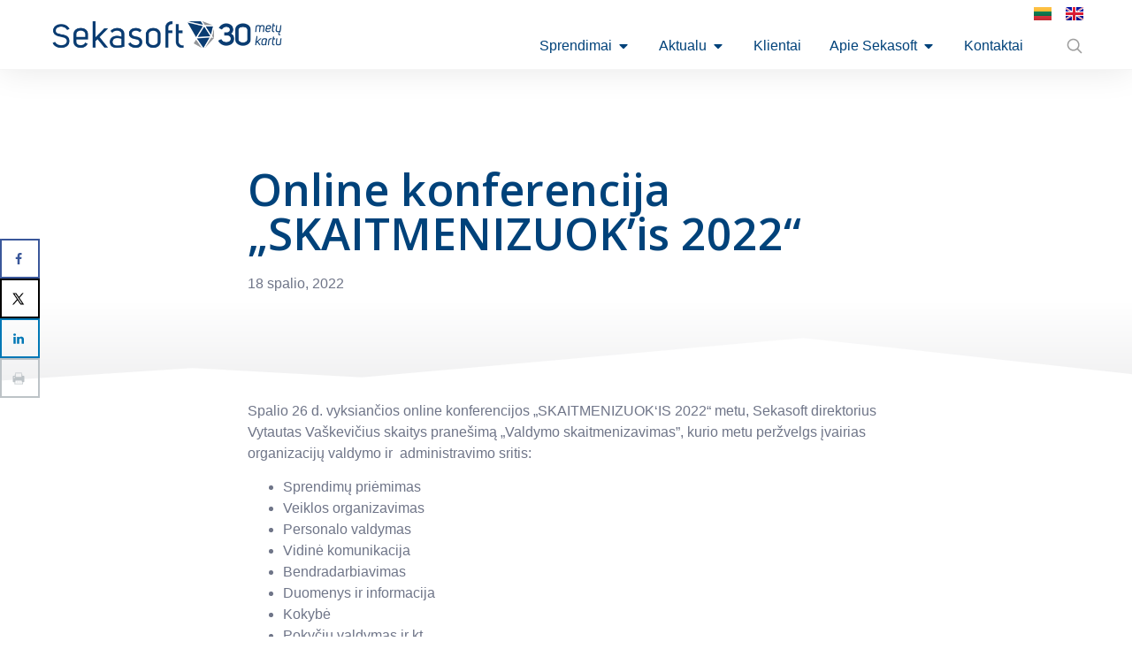

--- FILE ---
content_type: text/html; charset=utf-8
request_url: https://cdn.sender.net/accounts_resources/popups/906/23869/333375671f008f91mTAOG.html
body_size: 2940
content:
<div class="sender-subs-popup-form sender-subs-popup-form-aOq6Rd" style="width: 100%; height: 100%;"><div style="height: 100%;"><div class="sender-form-modal-background sender-popup-close sender-form-input-aOq6Rd"></div><div class="sender-form-modal is-active"><div class="sender-form-modal-content-wrap"><div class="sender-form-modal-content"><div><form id="sender-form-content" class="sender-form-box sender-form-input-aOq6Rd" autocomplete="off"><div style="width: 100%; margin: 20px; border: 1px solid rgb(199, 199, 199); display: flex;"><link href="https://fonts.googleapis.com/css2?&amp;family=Roboto:ital,wght@0,400;0,700;1,400;1,700&amp;display=swap" rel="stylesheet"><!----><div class="sender-form-flex"><div class="sender-form-column"><div class="sender-form-empty-rect"></div><button type="button" class="sender-form-input-aOq6Rd sender-form-modal-close sender-popup-close is-large sender-form-image-close" aria-label="close"></button><div class="sender-form-success sender-form-input-aOq6Rd" style="display: none;"><div class="sender-form-title is-success-text sender-form-input-aOq6Rd"><span class="inline-redactor-wrapper is-relative"><span><p style="text-align: center">Ačiū Jums!</p></span></span></div><div class="sender-form-subtitle is-success-text sender-form-input-aOq6Rd"><span class="inline-redactor-wrapper is-relative"><span><p style="text-align: center">Mes džiaugiamės, jog prisijungėte</p></span></span></div></div><div class="sender-form"><div class="sender-form-title sender-form-input-aOq6Rd"><span class="inline-redactor-wrapper is-relative"><span><p>Norite gauti naujienas? Prenumeruokite!</p></span></span></div><div class="sender-form-line-break"><div></div></div><!----><div class="sender-form-field sender-form-input-aOq6Rd"><label class="sender-form-input-aOq6Rd sender-form-label">Elektroninis paštas</label><input class="sender-form-input sender-form-input-aOq6Rd" type="email" name="email" required="" placeholder="jusu.elpastas@domenas.lt" maxlength="320"></div><div class="sender-form-field sender-form-input-aOq6Rd"><label class="sender-form-input-aOq6Rd sender-form-label">Vardas</label><input class="sender-form-input sender-form-input-aOq6Rd" type="text" name="firstname" required="" placeholder="Jūsų vardas" maxlength="1024"></div><div class="sender-form-input-aOq6Rd sender-form-field sender-form-checkbox-holder"><label class="sender-form-b-checkbox sender-form-checkbox sender-form-label sender-form-input-aOq6Rd"><input type="checkbox" required="" value="false"><span class="sender-form-input-aOq6Rd sender-form-check"></span><span class="sender-form-control-label sender-form-input-aOq6Rd" style="color: rgb(0, 0, 0);">Norėčiau gauti naujienlaiškį</span></label></div><!----><!----><div class="sender-form-input-aOq6Rd sender-form-field sender-form-btn-holder"><p class="control sender-form-buttons sender-form-input-aOq6Rd"><button class="is-fullwidth sender-form-button sender-form-input-aOq6Rd">Prenumeruoti</button></p></div><div class="sender-form-bottom-text sender-form-input-aOq6Rd"><span class="inline-redactor-wrapper is-relative"><span><p style="text-align: center">Mes gerbiame Jūsų privatumą ir niekada nesiųsime nesusijusios informacijos.</p></span></span></div></div></div></div><div class="sender-form-stylesheets"><style>a { text-decoration: unset;  } a, a:active, a:focus, a:visited { color: inherit;  } .sender-subs-popup-form-aOq6Rd .sender-form-box * { box-sizing: border-box;  } .sender-form-input[readonly] { border-color: unset;  } .sender-subs-popup-form-aOq6Rd .sender-form-checkbox-holder { line-height: 0;  } .sender-subs-popup-form-aOq6Rd .sender-form-field .sender-form-b-checkbox.sender-form-checkbox input[type=checkbox] + .sender-form-check { width: 20px; height: 20px; transition: none; background-size: 10.5px 12px; border-color: #ddd; border-radius: 5px; border: 1px solid #ddd ;  } .sender-subs-popup-form-aOq6Rd .sender-form-b-checkbox.sender-form-checkbox.sender-form-label { margin: 0;  } .sender-subs-popup-form-aOq6Rd .sender-form-b-checkbox.sender-form-checkbox .sender-form-control-label { padding-left: 10px;  } .sender-subs-popup-form-aOq6Rd .sender-form-b-checkbox.sender-form-checkbox input[type=checkbox]:checked + .sender-form-check { background-color: #2b2b2b; background-image: url("data:image/svg+xml,%3Csvg xmlns='http://www.w3.org/2000/svg'  viewBox='0 0 11 9' %3E %3Cpath fill='none' fill-rule='evenodd' stroke='%23FFF' stroke-width='2' d='M1 3.756L4.375 7 10 1' %3E%3C/path%3E%3C/svg%3E"); background-repeat: no-repeat; background-position: center center; border-color: #2b2b2b;  } .sender-subs-popup-form-aOq6Rd .sender-form-b-checkbox.sender-form-checkbox input[type=checkbox].is-indeterminate + .sender-form-check { background: #2b2b2b url("data:image/svg+xml,%3Csvg xmlns='http://www.w3.org/2000/svg' viewBox='0 0 1 1'%3E%3Crect style='fill:%23fff' width='0.7' height='0.2' x='.15' y='.4'%3E%3C/rect%3E%3C/svg%3E") no-repeat center center; border-color: #2b2b2b;  } .sender-subs-popup-form-aOq6Rd .sender-form-field .sender-form-input:active, .sender-form-field .sender-form-input:focus { border-color: #c7c7c7; box-shadow: none;  } .sender-subs-popup-form-aOq6Rd .sender-form-field .sender-form-input[type='number'] { -moz-appearance: textfield;  } .sender-subs-popup-form-aOq6Rd .sender-form-field input.sender-form-input[type='number'] { padding-right: 32px;  } .sender-subs-popup-form-aOq6Rd .sender-form-field .sender-form-input[type='number']::-webkit-outer-spin-button,
        .sender-subs-popup-form-aOq6Rd .sender-form-field .sender-form-input[type='number']::-webkit-inner-spin-button { -webkit-appearance: none; margin: 0;  } .sender-subs-popup-form-aOq6Rd .form-number-input-icons { z-index: 1; top: 50%; transform: translateY(-50%); right: 10px; display: flex; flex-direction: column; line-height: 0; background-color: #fff; border-radius: 20px;  } .sender-subs-popup-form-aOq6Rd .form-number-input-icons a { cursor: pointer; display: block; user-drag: none; user-select: none; -moz-user-select: none; -webkit-user-drag: none; -webkit-user-select: none; -ms-user-select: none;  } .sender-subs-popup-form-aOq6Rd .form-number-input-icons a:hover div { background-color: #ccc;  } .sender-subs-popup-form-aOq6Rd .form-number-input-icons a:active div { background-color: #ddd;  } .sender-subs-popup-form-aOq6Rd .form-number-input-icons a:first-child { padding: 3px 4px 0; margin: -3px -4px -1px;  } .sender-subs-popup-form-aOq6Rd .form-number-input-icons a:first-child div { padding: 2px 2px 0; border: 1px solid #ccc; border-bottom: none; border-top-left-radius: 20px; border-top-right-radius: 20px;  } .sender-subs-popup-form-aOq6Rd .form-number-input-icons a:last-child { padding: 0 4px 3px; margin: -1px -4px -3px;  } .sender-subs-popup-form-aOq6Rd .form-number-input-icons a:last-child div { padding: 0 2px 2px; border: 1px solid #ccc; border-top: none; border-bottom-left-radius: 20px; border-bottom-right-radius: 20px;  } .sender-subs-popup-form-aOq6Rd .form-number-input-icons a i { display: flex;  } .sender-subs-popup-form-aOq6Rd .form-number-input-icons a:first-child i svg { transform: rotate(180deg); margin-bottom: 1px;  } .sender-subs-popup-form-aOq6Rd .form-number-input-icons a:last-child i svg { margin-top: 1px;  } .sender-subs-popup-form-aOq6Rd .form-number-input-icons i svg { width: 7px;  } .sender-subs-popup-form-aOq6Rd button.sender-form-button { height: auto; line-height: 1.3; white-space: normal; word-break: break-word;  } .sender-subs-popup-form-aOq6Rd .sender-form-button:hover, .sender-subs-popup-form-aOq6Rd .sender-form-button:focus, .sender-subs-popup-form-aOq6Rd .sender-form-button.sending-request { color: #ffffff; -webkit-filter: brightness(85%); filter: brightness(85%);  } .sender-form-button.sending-request:hover { cursor: progress;  } .sender-subs-popup-form-aOq6Rd .iti.iti--allow-dropdown { width: 100%;  } .sender-subs-popup-form-aOq6Rd .iti.iti--allow-dropdown input { padding-left: 56px;  } .sender-subs-popup-form-aOq6Rd .sender-form-box .sender-form .recaptcha-preview { position: relative;  } .sender-subs-popup-form-aOq6Rd .sender-form-box .sender-form .recaptcha-preview > div:first-of-type { width: 0;  } .sender-subs-popup-form-aOq6Rd .sender-form-box .sender-form .recaptcha-preview div iframe { max-width: unset; width: 304px; height: 78px;  } .sender-subs-popup-form-aOq6Rd { text-align: left;  } .sender-subs-popup-form-aOq6Rd .sender-form .error-message, .sender-subs-popup-form-aOq6Rd .sender-form .sender-form-label { font-family: 'Roboto', sans-serif; font-size: 13px; color: #000; word-break: break-word; font-weight: 600; line-height: 1.4;  } .sender-subs-popup-form-aOq6Rd .sender-form-box .sender-form .error-message { color: red; margin-top: 4px; margin-bottom: 6px;  } .sender-subs-popup-form-aOq6Rd .sender-form-box { width: 450px; background-color: #ffffff; border-radius: 5px; border-width: 0px; margin: 0 auto; max-width: 100%; padding: 0; min-height: 445px; box-sizing: border-box; display: flex; position: relative; box-shadow:  0px 0px 0px 0px rgba(0,0,0,0);  } .sender-subs-popup-form-aOq6Rd .sender-form-box .sender-form-flex-wrap { border-radius: calc(5px - 0px);  } .sender-subs-popup-form-aOq6Rd .sender-form-button { background-color: #222222; border-radius: 5px; color: #ffffff; font-size: 14px; font-family: 'Roboto', sans-serif; font-weight: 600; min-height: 40px; padding: 7px 10px; border: none; margin-top: 23px; box-shadow: none;  } .sender-subs-popup-form-aOq6Rd .sender-form-title { font-family: 'Roboto', sans-serif; font-size: 24px; color: #000; word-break: break-word; font-weight: 400; letter-spacing: -1px; margin-top: 32px; margin-bottom: 20px; line-height: 1.5;  } .sender-subs-popup-form-aOq6Rd .sender-form-subtitle { font-family: 'Roboto', sans-serif; font-size: 14px; color: #2b2b2b; word-break: break-word; letter-spacing: 1px; line-height: 1.8; margin-bottom: 23px;  } .sender-subs-popup-form-aOq6Rd .sender-form-compliance-text { color: #555; font-size: 14px; font-family: 'Roboto', sans-serif; word-break: break-word; margin-top: 23px; line-height: 1.5;  } .sender-subs-popup-form-aOq6Rd .sender-form-bottom-text { color: #555; font-size: 12px; font-family: 'Roboto', sans-serif; word-break: break-word; margin-bottom: 20px; line-height: 1.5;  } .sender-subs-popup-form-aOq6Rd .sender-form-modal-background { background-color: #000000; opacity: 0.86;  } .sender-subs-popup-form-aOq6Rd .sender-form-input { border-color: #c7c7c7; border-radius: 5px; background-color: #ffffff; color: #000000; font-size: 13px; font-family: 'Roboto', sans-serif; height: 40px; padding: 7px 12px;  } .sender-subs-popup-form-aOq6Rd .sender-form-flex { display: flex; width: 100%;  } .sender-subs-popup-form-aOq6Rd .sender-form-modal-close.sender-form-image-close { position: absolute; top: 0px; right: 0px; height: 40px; max-height: 40px; max-width: 40px; min-height: 40px; width: 40px;  } .sender-subs-popup-form-aOq6Rd .sender-form-image-close:hover { background-color: transparent;  } .sender-subs-popup-form-aOq6Rd .sender-form-image-close::after, .sender-subs-popup-form-aOq6Rd .sender-form-image-close::before { background-color: #565656;  } .sender-subs-popup-form-aOq6Rd .sender-form-image-close::before { height: 1px; width: 17px;  } .sender-subs-popup-form-aOq6Rd .sender-form-image-close::after { height: 17px; width: 1px;  } .sender-subs-popup-form-aOq6Rd .sender-form-modal-content-wrap { width: 100%;  } .sender-subs-popup-form-aOq6Rd .sender-form-modal-content-wrap:not(.sender-form-w-image) .sender-form-box { width: 400px;  } .sender-subs-popup-form-aOq6Rd .sender-form-modal-content-wrap.sender-form-w-image .sender-form-box { width: 600px;  } .sender-subs-popup-form-aOq6Rd .sender-form-modal-content-wrap.sender-form-w-image .sender-form-flex { width: calc(100% + 158px);  } .sender-subs-popup-form-aOq6Rd .sender-form-modal-content { display: block; margin: 10px 10px 0; padding-bottom: 10px;  } .sender-subs-popup-form-aOq6Rd .sender-form-column { margin: 0 19px;  } .sender-subs-popup-form-aOq6Rd .sender-form-image-wrapper { display: flex; flex-direction: row; width: calc(100% - 158px);  } .sender-subs-popup-form-aOq6Rd .sender-form,.sender-subs-popup-form-aOq6Rd .sender-form-column { display: flex; flex-direction: column; justify-content: center; box-sizing: border-box; flex-grow: 1;  } .sender-subs-popup-form-aOq6Rd .sender-form-button:hover { color: #ffffff; -webkit-filter: brightness(85%); filter: brightness(85%);  } .sender-subs-popup-form-aOq6Rd .sender-form .sender-default-phone-input { padding-right: 12px;  } .sender-subs-popup-form-aOq6Rd .sender-form-input::placeholder { font-weight: 400; font-family: 'Noto Sans', sans-serif;  } .sender-subs-popup-form-aOq6Rd .sender-form-field.sender-form-checkbox-holder { margin-bottom: 12px;  } .sender-subs-popup-form-aOq6Rd .sender-form-success { margin: 0; width: 100%;  } .sender-subs-popup-form-aOq6Rd .sender-form-empty-rect { position: absolute; width: 20px; height: 20px; top: 20px; right: 20px; background: white; border-bottom: 1px solid #c7c7c7; border-left: 1px solid #c7c7c7;  } .sender-subs-popup-form-aOq6Rd .sender-form-line-break { text-align: center; display: flex; justify-content: center; margin-bottom: 20px;  } .sender-subs-popup-form-aOq6Rd .sender-form-image-background { width: 100%; -webkit-background-size: cover; background-size: cover; background-repeat: no-repeat; background-position: center center;  } .sender-subs-popup-form-aOq6Rd .sender-form-line-break div { width: 28px; height: 1px; background: #c7c7c7;  } </style><!----></div></div><link rel="stylesheet" href="https://cdn.sender.net/accounts_resources/forms.css"></form></div></div></div></div></div></div>

--- FILE ---
content_type: text/html; charset=utf-8
request_url: https://www.google.com/recaptcha/api2/anchor?ar=1&k=6LfuVM8UAAAAACF130l_MfFdBTgzG9AoMZIa55JM&co=aHR0cHM6Ly93d3cuc2VrYXNvZnQuY29tOjQ0Mw..&hl=en&type=v2_checkbox&v=PoyoqOPhxBO7pBk68S4YbpHZ&theme=light&size=normal&anchor-ms=20000&execute-ms=30000&cb=m5wcgybctwee
body_size: 49198
content:
<!DOCTYPE HTML><html dir="ltr" lang="en"><head><meta http-equiv="Content-Type" content="text/html; charset=UTF-8">
<meta http-equiv="X-UA-Compatible" content="IE=edge">
<title>reCAPTCHA</title>
<style type="text/css">
/* cyrillic-ext */
@font-face {
  font-family: 'Roboto';
  font-style: normal;
  font-weight: 400;
  font-stretch: 100%;
  src: url(//fonts.gstatic.com/s/roboto/v48/KFO7CnqEu92Fr1ME7kSn66aGLdTylUAMa3GUBHMdazTgWw.woff2) format('woff2');
  unicode-range: U+0460-052F, U+1C80-1C8A, U+20B4, U+2DE0-2DFF, U+A640-A69F, U+FE2E-FE2F;
}
/* cyrillic */
@font-face {
  font-family: 'Roboto';
  font-style: normal;
  font-weight: 400;
  font-stretch: 100%;
  src: url(//fonts.gstatic.com/s/roboto/v48/KFO7CnqEu92Fr1ME7kSn66aGLdTylUAMa3iUBHMdazTgWw.woff2) format('woff2');
  unicode-range: U+0301, U+0400-045F, U+0490-0491, U+04B0-04B1, U+2116;
}
/* greek-ext */
@font-face {
  font-family: 'Roboto';
  font-style: normal;
  font-weight: 400;
  font-stretch: 100%;
  src: url(//fonts.gstatic.com/s/roboto/v48/KFO7CnqEu92Fr1ME7kSn66aGLdTylUAMa3CUBHMdazTgWw.woff2) format('woff2');
  unicode-range: U+1F00-1FFF;
}
/* greek */
@font-face {
  font-family: 'Roboto';
  font-style: normal;
  font-weight: 400;
  font-stretch: 100%;
  src: url(//fonts.gstatic.com/s/roboto/v48/KFO7CnqEu92Fr1ME7kSn66aGLdTylUAMa3-UBHMdazTgWw.woff2) format('woff2');
  unicode-range: U+0370-0377, U+037A-037F, U+0384-038A, U+038C, U+038E-03A1, U+03A3-03FF;
}
/* math */
@font-face {
  font-family: 'Roboto';
  font-style: normal;
  font-weight: 400;
  font-stretch: 100%;
  src: url(//fonts.gstatic.com/s/roboto/v48/KFO7CnqEu92Fr1ME7kSn66aGLdTylUAMawCUBHMdazTgWw.woff2) format('woff2');
  unicode-range: U+0302-0303, U+0305, U+0307-0308, U+0310, U+0312, U+0315, U+031A, U+0326-0327, U+032C, U+032F-0330, U+0332-0333, U+0338, U+033A, U+0346, U+034D, U+0391-03A1, U+03A3-03A9, U+03B1-03C9, U+03D1, U+03D5-03D6, U+03F0-03F1, U+03F4-03F5, U+2016-2017, U+2034-2038, U+203C, U+2040, U+2043, U+2047, U+2050, U+2057, U+205F, U+2070-2071, U+2074-208E, U+2090-209C, U+20D0-20DC, U+20E1, U+20E5-20EF, U+2100-2112, U+2114-2115, U+2117-2121, U+2123-214F, U+2190, U+2192, U+2194-21AE, U+21B0-21E5, U+21F1-21F2, U+21F4-2211, U+2213-2214, U+2216-22FF, U+2308-230B, U+2310, U+2319, U+231C-2321, U+2336-237A, U+237C, U+2395, U+239B-23B7, U+23D0, U+23DC-23E1, U+2474-2475, U+25AF, U+25B3, U+25B7, U+25BD, U+25C1, U+25CA, U+25CC, U+25FB, U+266D-266F, U+27C0-27FF, U+2900-2AFF, U+2B0E-2B11, U+2B30-2B4C, U+2BFE, U+3030, U+FF5B, U+FF5D, U+1D400-1D7FF, U+1EE00-1EEFF;
}
/* symbols */
@font-face {
  font-family: 'Roboto';
  font-style: normal;
  font-weight: 400;
  font-stretch: 100%;
  src: url(//fonts.gstatic.com/s/roboto/v48/KFO7CnqEu92Fr1ME7kSn66aGLdTylUAMaxKUBHMdazTgWw.woff2) format('woff2');
  unicode-range: U+0001-000C, U+000E-001F, U+007F-009F, U+20DD-20E0, U+20E2-20E4, U+2150-218F, U+2190, U+2192, U+2194-2199, U+21AF, U+21E6-21F0, U+21F3, U+2218-2219, U+2299, U+22C4-22C6, U+2300-243F, U+2440-244A, U+2460-24FF, U+25A0-27BF, U+2800-28FF, U+2921-2922, U+2981, U+29BF, U+29EB, U+2B00-2BFF, U+4DC0-4DFF, U+FFF9-FFFB, U+10140-1018E, U+10190-1019C, U+101A0, U+101D0-101FD, U+102E0-102FB, U+10E60-10E7E, U+1D2C0-1D2D3, U+1D2E0-1D37F, U+1F000-1F0FF, U+1F100-1F1AD, U+1F1E6-1F1FF, U+1F30D-1F30F, U+1F315, U+1F31C, U+1F31E, U+1F320-1F32C, U+1F336, U+1F378, U+1F37D, U+1F382, U+1F393-1F39F, U+1F3A7-1F3A8, U+1F3AC-1F3AF, U+1F3C2, U+1F3C4-1F3C6, U+1F3CA-1F3CE, U+1F3D4-1F3E0, U+1F3ED, U+1F3F1-1F3F3, U+1F3F5-1F3F7, U+1F408, U+1F415, U+1F41F, U+1F426, U+1F43F, U+1F441-1F442, U+1F444, U+1F446-1F449, U+1F44C-1F44E, U+1F453, U+1F46A, U+1F47D, U+1F4A3, U+1F4B0, U+1F4B3, U+1F4B9, U+1F4BB, U+1F4BF, U+1F4C8-1F4CB, U+1F4D6, U+1F4DA, U+1F4DF, U+1F4E3-1F4E6, U+1F4EA-1F4ED, U+1F4F7, U+1F4F9-1F4FB, U+1F4FD-1F4FE, U+1F503, U+1F507-1F50B, U+1F50D, U+1F512-1F513, U+1F53E-1F54A, U+1F54F-1F5FA, U+1F610, U+1F650-1F67F, U+1F687, U+1F68D, U+1F691, U+1F694, U+1F698, U+1F6AD, U+1F6B2, U+1F6B9-1F6BA, U+1F6BC, U+1F6C6-1F6CF, U+1F6D3-1F6D7, U+1F6E0-1F6EA, U+1F6F0-1F6F3, U+1F6F7-1F6FC, U+1F700-1F7FF, U+1F800-1F80B, U+1F810-1F847, U+1F850-1F859, U+1F860-1F887, U+1F890-1F8AD, U+1F8B0-1F8BB, U+1F8C0-1F8C1, U+1F900-1F90B, U+1F93B, U+1F946, U+1F984, U+1F996, U+1F9E9, U+1FA00-1FA6F, U+1FA70-1FA7C, U+1FA80-1FA89, U+1FA8F-1FAC6, U+1FACE-1FADC, U+1FADF-1FAE9, U+1FAF0-1FAF8, U+1FB00-1FBFF;
}
/* vietnamese */
@font-face {
  font-family: 'Roboto';
  font-style: normal;
  font-weight: 400;
  font-stretch: 100%;
  src: url(//fonts.gstatic.com/s/roboto/v48/KFO7CnqEu92Fr1ME7kSn66aGLdTylUAMa3OUBHMdazTgWw.woff2) format('woff2');
  unicode-range: U+0102-0103, U+0110-0111, U+0128-0129, U+0168-0169, U+01A0-01A1, U+01AF-01B0, U+0300-0301, U+0303-0304, U+0308-0309, U+0323, U+0329, U+1EA0-1EF9, U+20AB;
}
/* latin-ext */
@font-face {
  font-family: 'Roboto';
  font-style: normal;
  font-weight: 400;
  font-stretch: 100%;
  src: url(//fonts.gstatic.com/s/roboto/v48/KFO7CnqEu92Fr1ME7kSn66aGLdTylUAMa3KUBHMdazTgWw.woff2) format('woff2');
  unicode-range: U+0100-02BA, U+02BD-02C5, U+02C7-02CC, U+02CE-02D7, U+02DD-02FF, U+0304, U+0308, U+0329, U+1D00-1DBF, U+1E00-1E9F, U+1EF2-1EFF, U+2020, U+20A0-20AB, U+20AD-20C0, U+2113, U+2C60-2C7F, U+A720-A7FF;
}
/* latin */
@font-face {
  font-family: 'Roboto';
  font-style: normal;
  font-weight: 400;
  font-stretch: 100%;
  src: url(//fonts.gstatic.com/s/roboto/v48/KFO7CnqEu92Fr1ME7kSn66aGLdTylUAMa3yUBHMdazQ.woff2) format('woff2');
  unicode-range: U+0000-00FF, U+0131, U+0152-0153, U+02BB-02BC, U+02C6, U+02DA, U+02DC, U+0304, U+0308, U+0329, U+2000-206F, U+20AC, U+2122, U+2191, U+2193, U+2212, U+2215, U+FEFF, U+FFFD;
}
/* cyrillic-ext */
@font-face {
  font-family: 'Roboto';
  font-style: normal;
  font-weight: 500;
  font-stretch: 100%;
  src: url(//fonts.gstatic.com/s/roboto/v48/KFO7CnqEu92Fr1ME7kSn66aGLdTylUAMa3GUBHMdazTgWw.woff2) format('woff2');
  unicode-range: U+0460-052F, U+1C80-1C8A, U+20B4, U+2DE0-2DFF, U+A640-A69F, U+FE2E-FE2F;
}
/* cyrillic */
@font-face {
  font-family: 'Roboto';
  font-style: normal;
  font-weight: 500;
  font-stretch: 100%;
  src: url(//fonts.gstatic.com/s/roboto/v48/KFO7CnqEu92Fr1ME7kSn66aGLdTylUAMa3iUBHMdazTgWw.woff2) format('woff2');
  unicode-range: U+0301, U+0400-045F, U+0490-0491, U+04B0-04B1, U+2116;
}
/* greek-ext */
@font-face {
  font-family: 'Roboto';
  font-style: normal;
  font-weight: 500;
  font-stretch: 100%;
  src: url(//fonts.gstatic.com/s/roboto/v48/KFO7CnqEu92Fr1ME7kSn66aGLdTylUAMa3CUBHMdazTgWw.woff2) format('woff2');
  unicode-range: U+1F00-1FFF;
}
/* greek */
@font-face {
  font-family: 'Roboto';
  font-style: normal;
  font-weight: 500;
  font-stretch: 100%;
  src: url(//fonts.gstatic.com/s/roboto/v48/KFO7CnqEu92Fr1ME7kSn66aGLdTylUAMa3-UBHMdazTgWw.woff2) format('woff2');
  unicode-range: U+0370-0377, U+037A-037F, U+0384-038A, U+038C, U+038E-03A1, U+03A3-03FF;
}
/* math */
@font-face {
  font-family: 'Roboto';
  font-style: normal;
  font-weight: 500;
  font-stretch: 100%;
  src: url(//fonts.gstatic.com/s/roboto/v48/KFO7CnqEu92Fr1ME7kSn66aGLdTylUAMawCUBHMdazTgWw.woff2) format('woff2');
  unicode-range: U+0302-0303, U+0305, U+0307-0308, U+0310, U+0312, U+0315, U+031A, U+0326-0327, U+032C, U+032F-0330, U+0332-0333, U+0338, U+033A, U+0346, U+034D, U+0391-03A1, U+03A3-03A9, U+03B1-03C9, U+03D1, U+03D5-03D6, U+03F0-03F1, U+03F4-03F5, U+2016-2017, U+2034-2038, U+203C, U+2040, U+2043, U+2047, U+2050, U+2057, U+205F, U+2070-2071, U+2074-208E, U+2090-209C, U+20D0-20DC, U+20E1, U+20E5-20EF, U+2100-2112, U+2114-2115, U+2117-2121, U+2123-214F, U+2190, U+2192, U+2194-21AE, U+21B0-21E5, U+21F1-21F2, U+21F4-2211, U+2213-2214, U+2216-22FF, U+2308-230B, U+2310, U+2319, U+231C-2321, U+2336-237A, U+237C, U+2395, U+239B-23B7, U+23D0, U+23DC-23E1, U+2474-2475, U+25AF, U+25B3, U+25B7, U+25BD, U+25C1, U+25CA, U+25CC, U+25FB, U+266D-266F, U+27C0-27FF, U+2900-2AFF, U+2B0E-2B11, U+2B30-2B4C, U+2BFE, U+3030, U+FF5B, U+FF5D, U+1D400-1D7FF, U+1EE00-1EEFF;
}
/* symbols */
@font-face {
  font-family: 'Roboto';
  font-style: normal;
  font-weight: 500;
  font-stretch: 100%;
  src: url(//fonts.gstatic.com/s/roboto/v48/KFO7CnqEu92Fr1ME7kSn66aGLdTylUAMaxKUBHMdazTgWw.woff2) format('woff2');
  unicode-range: U+0001-000C, U+000E-001F, U+007F-009F, U+20DD-20E0, U+20E2-20E4, U+2150-218F, U+2190, U+2192, U+2194-2199, U+21AF, U+21E6-21F0, U+21F3, U+2218-2219, U+2299, U+22C4-22C6, U+2300-243F, U+2440-244A, U+2460-24FF, U+25A0-27BF, U+2800-28FF, U+2921-2922, U+2981, U+29BF, U+29EB, U+2B00-2BFF, U+4DC0-4DFF, U+FFF9-FFFB, U+10140-1018E, U+10190-1019C, U+101A0, U+101D0-101FD, U+102E0-102FB, U+10E60-10E7E, U+1D2C0-1D2D3, U+1D2E0-1D37F, U+1F000-1F0FF, U+1F100-1F1AD, U+1F1E6-1F1FF, U+1F30D-1F30F, U+1F315, U+1F31C, U+1F31E, U+1F320-1F32C, U+1F336, U+1F378, U+1F37D, U+1F382, U+1F393-1F39F, U+1F3A7-1F3A8, U+1F3AC-1F3AF, U+1F3C2, U+1F3C4-1F3C6, U+1F3CA-1F3CE, U+1F3D4-1F3E0, U+1F3ED, U+1F3F1-1F3F3, U+1F3F5-1F3F7, U+1F408, U+1F415, U+1F41F, U+1F426, U+1F43F, U+1F441-1F442, U+1F444, U+1F446-1F449, U+1F44C-1F44E, U+1F453, U+1F46A, U+1F47D, U+1F4A3, U+1F4B0, U+1F4B3, U+1F4B9, U+1F4BB, U+1F4BF, U+1F4C8-1F4CB, U+1F4D6, U+1F4DA, U+1F4DF, U+1F4E3-1F4E6, U+1F4EA-1F4ED, U+1F4F7, U+1F4F9-1F4FB, U+1F4FD-1F4FE, U+1F503, U+1F507-1F50B, U+1F50D, U+1F512-1F513, U+1F53E-1F54A, U+1F54F-1F5FA, U+1F610, U+1F650-1F67F, U+1F687, U+1F68D, U+1F691, U+1F694, U+1F698, U+1F6AD, U+1F6B2, U+1F6B9-1F6BA, U+1F6BC, U+1F6C6-1F6CF, U+1F6D3-1F6D7, U+1F6E0-1F6EA, U+1F6F0-1F6F3, U+1F6F7-1F6FC, U+1F700-1F7FF, U+1F800-1F80B, U+1F810-1F847, U+1F850-1F859, U+1F860-1F887, U+1F890-1F8AD, U+1F8B0-1F8BB, U+1F8C0-1F8C1, U+1F900-1F90B, U+1F93B, U+1F946, U+1F984, U+1F996, U+1F9E9, U+1FA00-1FA6F, U+1FA70-1FA7C, U+1FA80-1FA89, U+1FA8F-1FAC6, U+1FACE-1FADC, U+1FADF-1FAE9, U+1FAF0-1FAF8, U+1FB00-1FBFF;
}
/* vietnamese */
@font-face {
  font-family: 'Roboto';
  font-style: normal;
  font-weight: 500;
  font-stretch: 100%;
  src: url(//fonts.gstatic.com/s/roboto/v48/KFO7CnqEu92Fr1ME7kSn66aGLdTylUAMa3OUBHMdazTgWw.woff2) format('woff2');
  unicode-range: U+0102-0103, U+0110-0111, U+0128-0129, U+0168-0169, U+01A0-01A1, U+01AF-01B0, U+0300-0301, U+0303-0304, U+0308-0309, U+0323, U+0329, U+1EA0-1EF9, U+20AB;
}
/* latin-ext */
@font-face {
  font-family: 'Roboto';
  font-style: normal;
  font-weight: 500;
  font-stretch: 100%;
  src: url(//fonts.gstatic.com/s/roboto/v48/KFO7CnqEu92Fr1ME7kSn66aGLdTylUAMa3KUBHMdazTgWw.woff2) format('woff2');
  unicode-range: U+0100-02BA, U+02BD-02C5, U+02C7-02CC, U+02CE-02D7, U+02DD-02FF, U+0304, U+0308, U+0329, U+1D00-1DBF, U+1E00-1E9F, U+1EF2-1EFF, U+2020, U+20A0-20AB, U+20AD-20C0, U+2113, U+2C60-2C7F, U+A720-A7FF;
}
/* latin */
@font-face {
  font-family: 'Roboto';
  font-style: normal;
  font-weight: 500;
  font-stretch: 100%;
  src: url(//fonts.gstatic.com/s/roboto/v48/KFO7CnqEu92Fr1ME7kSn66aGLdTylUAMa3yUBHMdazQ.woff2) format('woff2');
  unicode-range: U+0000-00FF, U+0131, U+0152-0153, U+02BB-02BC, U+02C6, U+02DA, U+02DC, U+0304, U+0308, U+0329, U+2000-206F, U+20AC, U+2122, U+2191, U+2193, U+2212, U+2215, U+FEFF, U+FFFD;
}
/* cyrillic-ext */
@font-face {
  font-family: 'Roboto';
  font-style: normal;
  font-weight: 900;
  font-stretch: 100%;
  src: url(//fonts.gstatic.com/s/roboto/v48/KFO7CnqEu92Fr1ME7kSn66aGLdTylUAMa3GUBHMdazTgWw.woff2) format('woff2');
  unicode-range: U+0460-052F, U+1C80-1C8A, U+20B4, U+2DE0-2DFF, U+A640-A69F, U+FE2E-FE2F;
}
/* cyrillic */
@font-face {
  font-family: 'Roboto';
  font-style: normal;
  font-weight: 900;
  font-stretch: 100%;
  src: url(//fonts.gstatic.com/s/roboto/v48/KFO7CnqEu92Fr1ME7kSn66aGLdTylUAMa3iUBHMdazTgWw.woff2) format('woff2');
  unicode-range: U+0301, U+0400-045F, U+0490-0491, U+04B0-04B1, U+2116;
}
/* greek-ext */
@font-face {
  font-family: 'Roboto';
  font-style: normal;
  font-weight: 900;
  font-stretch: 100%;
  src: url(//fonts.gstatic.com/s/roboto/v48/KFO7CnqEu92Fr1ME7kSn66aGLdTylUAMa3CUBHMdazTgWw.woff2) format('woff2');
  unicode-range: U+1F00-1FFF;
}
/* greek */
@font-face {
  font-family: 'Roboto';
  font-style: normal;
  font-weight: 900;
  font-stretch: 100%;
  src: url(//fonts.gstatic.com/s/roboto/v48/KFO7CnqEu92Fr1ME7kSn66aGLdTylUAMa3-UBHMdazTgWw.woff2) format('woff2');
  unicode-range: U+0370-0377, U+037A-037F, U+0384-038A, U+038C, U+038E-03A1, U+03A3-03FF;
}
/* math */
@font-face {
  font-family: 'Roboto';
  font-style: normal;
  font-weight: 900;
  font-stretch: 100%;
  src: url(//fonts.gstatic.com/s/roboto/v48/KFO7CnqEu92Fr1ME7kSn66aGLdTylUAMawCUBHMdazTgWw.woff2) format('woff2');
  unicode-range: U+0302-0303, U+0305, U+0307-0308, U+0310, U+0312, U+0315, U+031A, U+0326-0327, U+032C, U+032F-0330, U+0332-0333, U+0338, U+033A, U+0346, U+034D, U+0391-03A1, U+03A3-03A9, U+03B1-03C9, U+03D1, U+03D5-03D6, U+03F0-03F1, U+03F4-03F5, U+2016-2017, U+2034-2038, U+203C, U+2040, U+2043, U+2047, U+2050, U+2057, U+205F, U+2070-2071, U+2074-208E, U+2090-209C, U+20D0-20DC, U+20E1, U+20E5-20EF, U+2100-2112, U+2114-2115, U+2117-2121, U+2123-214F, U+2190, U+2192, U+2194-21AE, U+21B0-21E5, U+21F1-21F2, U+21F4-2211, U+2213-2214, U+2216-22FF, U+2308-230B, U+2310, U+2319, U+231C-2321, U+2336-237A, U+237C, U+2395, U+239B-23B7, U+23D0, U+23DC-23E1, U+2474-2475, U+25AF, U+25B3, U+25B7, U+25BD, U+25C1, U+25CA, U+25CC, U+25FB, U+266D-266F, U+27C0-27FF, U+2900-2AFF, U+2B0E-2B11, U+2B30-2B4C, U+2BFE, U+3030, U+FF5B, U+FF5D, U+1D400-1D7FF, U+1EE00-1EEFF;
}
/* symbols */
@font-face {
  font-family: 'Roboto';
  font-style: normal;
  font-weight: 900;
  font-stretch: 100%;
  src: url(//fonts.gstatic.com/s/roboto/v48/KFO7CnqEu92Fr1ME7kSn66aGLdTylUAMaxKUBHMdazTgWw.woff2) format('woff2');
  unicode-range: U+0001-000C, U+000E-001F, U+007F-009F, U+20DD-20E0, U+20E2-20E4, U+2150-218F, U+2190, U+2192, U+2194-2199, U+21AF, U+21E6-21F0, U+21F3, U+2218-2219, U+2299, U+22C4-22C6, U+2300-243F, U+2440-244A, U+2460-24FF, U+25A0-27BF, U+2800-28FF, U+2921-2922, U+2981, U+29BF, U+29EB, U+2B00-2BFF, U+4DC0-4DFF, U+FFF9-FFFB, U+10140-1018E, U+10190-1019C, U+101A0, U+101D0-101FD, U+102E0-102FB, U+10E60-10E7E, U+1D2C0-1D2D3, U+1D2E0-1D37F, U+1F000-1F0FF, U+1F100-1F1AD, U+1F1E6-1F1FF, U+1F30D-1F30F, U+1F315, U+1F31C, U+1F31E, U+1F320-1F32C, U+1F336, U+1F378, U+1F37D, U+1F382, U+1F393-1F39F, U+1F3A7-1F3A8, U+1F3AC-1F3AF, U+1F3C2, U+1F3C4-1F3C6, U+1F3CA-1F3CE, U+1F3D4-1F3E0, U+1F3ED, U+1F3F1-1F3F3, U+1F3F5-1F3F7, U+1F408, U+1F415, U+1F41F, U+1F426, U+1F43F, U+1F441-1F442, U+1F444, U+1F446-1F449, U+1F44C-1F44E, U+1F453, U+1F46A, U+1F47D, U+1F4A3, U+1F4B0, U+1F4B3, U+1F4B9, U+1F4BB, U+1F4BF, U+1F4C8-1F4CB, U+1F4D6, U+1F4DA, U+1F4DF, U+1F4E3-1F4E6, U+1F4EA-1F4ED, U+1F4F7, U+1F4F9-1F4FB, U+1F4FD-1F4FE, U+1F503, U+1F507-1F50B, U+1F50D, U+1F512-1F513, U+1F53E-1F54A, U+1F54F-1F5FA, U+1F610, U+1F650-1F67F, U+1F687, U+1F68D, U+1F691, U+1F694, U+1F698, U+1F6AD, U+1F6B2, U+1F6B9-1F6BA, U+1F6BC, U+1F6C6-1F6CF, U+1F6D3-1F6D7, U+1F6E0-1F6EA, U+1F6F0-1F6F3, U+1F6F7-1F6FC, U+1F700-1F7FF, U+1F800-1F80B, U+1F810-1F847, U+1F850-1F859, U+1F860-1F887, U+1F890-1F8AD, U+1F8B0-1F8BB, U+1F8C0-1F8C1, U+1F900-1F90B, U+1F93B, U+1F946, U+1F984, U+1F996, U+1F9E9, U+1FA00-1FA6F, U+1FA70-1FA7C, U+1FA80-1FA89, U+1FA8F-1FAC6, U+1FACE-1FADC, U+1FADF-1FAE9, U+1FAF0-1FAF8, U+1FB00-1FBFF;
}
/* vietnamese */
@font-face {
  font-family: 'Roboto';
  font-style: normal;
  font-weight: 900;
  font-stretch: 100%;
  src: url(//fonts.gstatic.com/s/roboto/v48/KFO7CnqEu92Fr1ME7kSn66aGLdTylUAMa3OUBHMdazTgWw.woff2) format('woff2');
  unicode-range: U+0102-0103, U+0110-0111, U+0128-0129, U+0168-0169, U+01A0-01A1, U+01AF-01B0, U+0300-0301, U+0303-0304, U+0308-0309, U+0323, U+0329, U+1EA0-1EF9, U+20AB;
}
/* latin-ext */
@font-face {
  font-family: 'Roboto';
  font-style: normal;
  font-weight: 900;
  font-stretch: 100%;
  src: url(//fonts.gstatic.com/s/roboto/v48/KFO7CnqEu92Fr1ME7kSn66aGLdTylUAMa3KUBHMdazTgWw.woff2) format('woff2');
  unicode-range: U+0100-02BA, U+02BD-02C5, U+02C7-02CC, U+02CE-02D7, U+02DD-02FF, U+0304, U+0308, U+0329, U+1D00-1DBF, U+1E00-1E9F, U+1EF2-1EFF, U+2020, U+20A0-20AB, U+20AD-20C0, U+2113, U+2C60-2C7F, U+A720-A7FF;
}
/* latin */
@font-face {
  font-family: 'Roboto';
  font-style: normal;
  font-weight: 900;
  font-stretch: 100%;
  src: url(//fonts.gstatic.com/s/roboto/v48/KFO7CnqEu92Fr1ME7kSn66aGLdTylUAMa3yUBHMdazQ.woff2) format('woff2');
  unicode-range: U+0000-00FF, U+0131, U+0152-0153, U+02BB-02BC, U+02C6, U+02DA, U+02DC, U+0304, U+0308, U+0329, U+2000-206F, U+20AC, U+2122, U+2191, U+2193, U+2212, U+2215, U+FEFF, U+FFFD;
}

</style>
<link rel="stylesheet" type="text/css" href="https://www.gstatic.com/recaptcha/releases/PoyoqOPhxBO7pBk68S4YbpHZ/styles__ltr.css">
<script nonce="1lbrigN3IK_3u6kCaOvwUA" type="text/javascript">window['__recaptcha_api'] = 'https://www.google.com/recaptcha/api2/';</script>
<script type="text/javascript" src="https://www.gstatic.com/recaptcha/releases/PoyoqOPhxBO7pBk68S4YbpHZ/recaptcha__en.js" nonce="1lbrigN3IK_3u6kCaOvwUA">
      
    </script></head>
<body><div id="rc-anchor-alert" class="rc-anchor-alert"></div>
<input type="hidden" id="recaptcha-token" value="[base64]">
<script type="text/javascript" nonce="1lbrigN3IK_3u6kCaOvwUA">
      recaptcha.anchor.Main.init("[\x22ainput\x22,[\x22bgdata\x22,\x22\x22,\[base64]/[base64]/MjU1Ong/[base64]/[base64]/[base64]/[base64]/[base64]/[base64]/[base64]/[base64]/[base64]/[base64]/[base64]/[base64]/[base64]/[base64]/[base64]\\u003d\x22,\[base64]\\u003d\\u003d\x22,\[base64]/PWnDtsOMw4BOF0pnGMKpw6d9EMK+w7pdLWZGKTLDlX4qRcOlwqFLwpLCr1rCpsODwpFqdsK4b1hNM14fwqXDvMOfaMKKw5HDjABVVWDCvnkewp9dw5vClW9kQAhjwovCujsSeHwlAcO2J8Onw5kfw7TDhgjDg0xVw7/DuA83w4XCizsEPcOrwpVCw4DDicOOw5zCosK0H8Oqw4fDokMfw5Few6p8DsKmJMKAwpAJTsOTwoobwpQBSMO2w6w4FxHDucOOwp8Cw4wiTMKAG8OIwrrCscOiWR1dSD/CuQjCnTbDnMKAWMO9wp7CgMO1BAIJNw/[base64]/CgcOoDsKvY8KGwpDCoz7CocKsdMKaJnw1w6DDh8KYw44SI8Kqw4fCtTXDvMKWM8K6w6Bsw73Cl8OmwrzClRA2w5Qow5vDqcO6NMKWw7zCv8KuQcOlKAJcw7ZZwpxlwq/DiDTCjcOWNz01w5LDmcKqZAoLw4DCt8O1w4Aqwq7Dg8OGw4zDuF16e2zCrhcAwo7DlMOiEQ3CpcOORcKDJsOmwrrDjjt3wrjCpWY2HXrDk8O0eVFDdR9WwqNBw5NEGsKWesK0dTsIPQrDqMKGRgczwoE0w6t0HMO0akM8wqfDvTxAw5rCkWJUwrvCqsKTZDxmT2c/NR0VwqTDgMO+wrZKwqLDiUbDvsKyJMKXFWnDj8KOd8KqwobCiBLClcOKQ8K5Zn/CqQ/DusOsJAnCsDvDs8Kcf8KtJ2ovflZ0DGnCgMK3w4UwwqVFFBFrw5zCq8KKw4bDicKaw4PCgg8zOcOBHRfDgAZjw7vCgcOPaMO5wqfDqTfDn8KRwqRCJcKlwqfDp8OneSg0a8KUw6/[base64]/[base64]/Dg8OydsKBw6NFVzwXaxPDucOaRz7Dp3Q5IwZRK03Ct3DDgcKsWMOfN8KKWVfDvzfCghfDkkgFwoRxRMOEZMOowqnCnUEKFFTCpcKMJgttw6htwocQw7snHzcgwqoCHFvCo3fCgEJIwrrDp8K2woNhw5HDiMOhaFY+UcKCcsOEw7xJT8OPw4p4PX4nw4/[base64]/[base64]/CqxQSwrfDg3zCsApkfcK5wpNRwrVtwoDCoMOpw7PDpkN0V33DqsK/RG90VsK9w6wTH2fCuMO7wp7ClUZDw7c4PnQ/wrpdwqHCmcKXw6wZwoLDmcK0wqswwogUw5RtFUTDggprGCVjwpZ8QVtKX8KswrXDulMqalZkwp/DgsOcOAovH1s3w67Dn8Kcw4vCmMOUwrM7w7vDj8OFwrVNeMKEw73DicKVwrLDkkt9w53CqsKhbsOlH8Knw5vDo8KDTMOKaBQlYBTDiTApw7cowqDDr1fDuh/[base64]/w6ZWwpQAd8Oywr/CsxBGwp08fk0Rw5/Co3zCrRN7w4Ekw5DCmnPCowfDvMOww55fDsOiw6fCrDcHEcOaw7Aiw59td8KHQcKwwr1NfDsewoQKwoc6GAFQw75Ww4R1wowJw5VWETs2GCcfw7RcW0pHZcOYamDCmkIMKxxww7N/[base64]/[base64]/w4vDqR7Dp8O+wqTDujUWKMO0w5dkwrYCw75Ew6AQw6kowqFjWHpzIsOTXMKYw7ZkXMKLwp/DlMKxw63DgsKZE8OuGgHDq8KyfilSAcO5fxzDh8K/ecOzMAJlBsOkLFcpwrzDgRcnfMKjw5Mxw4LChMOSwoPDqsKewpjCphvCrAbCtcKzG3U7Y3AKwqnCu3bDjV/[base64]/[base64]/w5QOYCLDum0dw7/Ci8ObVU0jSEzCgsKWA8OxwojDlsK5PMODw6IZKMOMVAnDqUfDmMKYE8OYw5HDhsObw494UnpQw6Z4KG/[base64]/[base64]/[base64]/DryTCpHfCsMKpwrLDuVhBQw0cw6dPdi/Dm1sgwp4KF8Orw5nDtW3DpcOlwrRVw6HCr8KVZ8KEWmDChMOUw4zDpcOFcsOMwqzCtMO+w5VSw6plw6hNwofDisONw5sYw5TDscOaw7DDiRdUIsKyXcKkfGHDuEcww4jCrFhvw7fCrQNxwoYEw4jCoh/DqERbFcOQwppqNcO6IsKmHcOPwpQSw57CvDrDu8OYDmBhCQ3DrUrCq2REwpl5DcODEWVnQ8K2wrbDgEpBwr90wpfCrh4Kw5jDsHQJUj7CgMOLwqAaR8Kcw6LCicOEwpBzNUzDpE8MGWglBcOtDDdZRQTCr8OBVSRTYFQXw6bCrcOpw5rCocOke3Y7IcKTwrISwpYDw5/DhsKiIEjDuB53RsOmXiHCqMKdLgHDk8OQLsKowr0Mwp3Dn0/Dm1HChjzCoULCn1vDksK6LFsuw49uw6IoE8KaZsKIYH5PJivDmCTDjz3Ck1PCvVjClcKxwqFCw6TCuMKdTA/DvijClMKAfDHClEHDr8Kww7cdM8KUHU4hw47Cj3vDtCvDncKzRcOdw7LDuSM+Z3zClA/[base64]/DqsOMJwTDvcKlbDt4JcOuw4nDlMKlw73CpEjCocKEC3HCnMOmw6hNwrrDhDnCmsOCI8OLw6MUA1c8wqXCmk9IQ1vDrDE8QDg4w6chw43Ds8OTw7ckPD15HTU/wrbDrRHCrXgWHcKQEgjDn8O0KiTDrAXDsMK0aTZfR8Kqw7DDg2gxw5vDnMO9fMOEw5/Cn8O9w7xgw5LDt8KwZBTCkkV6wpHDp8OAw7UwVC7Dp8OQccKyw4k7PsKPw73DtsOow6jCkcOvIMKZwoTDmsKJQCo5bFEWFFJTwo4CSB1YF34uLMKDM8OaGX7DosOpNBEnw5LDkB3CvsKCSsOHKcK6wqjCu05wRhZhw75xNcKZw7gpBcOMw7vDkXjCsyQqw4/DlXpUw4xoNE8Yw4nCnsKoHGbDssKeTcOgY8KSeMO5w7rCk1zDtsK+GcOKMV/[base64]/ChT47b2VAVS04w7nCh8K0wp5Iw5rCssK5ckDDrMKuXDHCrXbCmxXDgxMPw6Ukw6nCrEluw4TCtzwWOUjDvzsYXU3DuR8kw7vChsOIC8OgwrnCtMKkAcKaCcKnw59QwpFIwqvCtD7Ciy07wo7CkRVnwq3CqGzDocOwOcOhRkZoB8OKJCIawq/CgcOSw697acK3fkbCkDvClBnCssKSMyZ4ccObw6PCtAPCssOdwo3DhSVnSWHClMOHw5fDiMOCw4HCnQJew5fDlMOywqYXw7ovw6M7MHkYw6nCksKlLAbDp8OcWzzDvlzDqsOPH05LwqU+wpAFw6t0w4zDvSsXw5kiAcOxw7YSwp/[base64]/JQNsw4leaRwSZ8O/aBoUL8KEUGYFw5bCrRUYJjkSNcK4wrk+U1rCjsORDcKewpjDkRMES8OOw40fVcOeJRR6wrBRYSTDmcKLWcOKwpDCkU/DhjgLw59fRsK5worCqWVyZ8Ojwq01EcOgwpUFw6HCqsKHBi/ChMKhR2PDkAc/w5YZZMKzdcO9EMKPwowNw5HCsj5jw6g0woMuw5wqwo5icsKyHXFPwr4mwohSECTCrsOTw6vCpgE7wrloIcO7wo7CusKAUitqw6XCq1/CvRPDncKxTTI7wpvCjV41w4rCqy1VYFDDmcKKwpgzwrvCh8OPwoYJwogGHMO1wonCkGrCtMO+wr3ChsOdw6tCw5EuIz/DujVHwpQkw7FNBELCuwUtO8OZYTgVDA7DtcKLwrXCulzCqMO3wqBAXsKIB8K4woVIwrfCmcKMKMK1wrgJw4EAwotPaiHCvThqwotTw4lqwo/[base64]/[base64]/F8KWw648w77DhF98w7kubMK2YxFpwo7CtsKgCMKGw78RMh1YJMKPA3fDtT1mwrDDtMOaH3PCkDbCksO5I8KyfcKJTsK1wobCrnYXwo0Hw7nDim/CncOHM8OWwojDh8Obw5wQwrNww68REy3Cl8KaOsKOEcOiQWbDuQTDoMKBw4rCrH4rwrUCw43DicOvw7VLwr/CgMOfa8KJUcO8NMKZcirCgGFSwqDDiE9CfxHCvcOIeG9WPsODHsKVw6FzY0XDuMKEHsOzcx/DtF3CgcKzw53CuWd8wokfwpFYw4DDkC3Cs8KHBhMqwo8jwqLDjMKrwpXCj8O6wrh3wq/DicKmwpPDjcKswpfDqDTCoUVkIBsGwq3DrMOlw7ItTkcUVxnDnn4rO8Krw6kZw5rDgMKOw67DqcOjw5AWw4keF8O0woEHwpQYCMOCwqnCrn/CusOnw4zDlMOpEMKuScO5wolpLcOSesOvc3jClcKaw47CvzDCisKuw5AOwq/Cj8OIwoDCl3Fnwo3DmMOGBcO6e8OxO8KGIMO/w60Iwq/ChcODw4fCvMOBw4LDs8OOZcK9w4YNw7RvFMK9w4Qww4bDogMDTX4Jw7sZwo4iAkNZbsOHwpTCr8KMw6nCmwTDkAUmCMO2Y8OQbMOSw7PCoMO/[base64]/KsK6wpDChMOebhDDnsOTT8Ohwq7CqsKEYsKbLhAgbSbCr8ODEcK9IWxNw4jCoQUnMMO/[base64]/DlcK4L8K9BRrDonXCtVMdNsO0w4cGUzgaOkPCoMOCHXXCl8OJwrZGB8K6wo/DscOzdMOLb8KxwpHCu8KdwrLDjBdzwqTDisKKQ8KOVsKmecK0FGDCj07Dt8OPFMO8RjgEw5x6wrLCvkPDiGwXHsK1FmHCinMAwqc6JW3DjxzCgUnCpFrDsMOBw5TDhcOIwoDCuH7DgFbDlsOrwocGP8KQw7Ntw6nCqW9mwoNyJ2zDuFbDqMK/[base64]/DoMKkw7zCncO/HsORHSluZjA0bTxUeMO6bsKqw5rDgcKmw7lVw4/CmMK/[base64]/DrMK1wqQIaCVew6BvwpDDvcOow44rw7Acwo/CgRknw691w7FRw5Q+w65Hw6zCncK2PWnCok9Wwr5ocTs8woTCicOrL8KeFk7DkMKnQ8KawofDusONAsK3w5XCicOfwrdgw641B8Kdw64LwpIYEGlDaH1KLcK7Wm/[base64]/wrwUwrQyRMKfw67CmsOGw4pxw7law6vDpDfDgR1MW27DjsOuw57CkMK7acOHw6bDmXfDh8OzZsKZGHd/wpHCicORM38pacKQchQZwqkKwqccwrw5ccO0D3rCr8K8w6I4Y8KNTWZVw4ElwrXCoTALU8OfC2zCgcKsLh7CscO9FV15wrlEw740YcKtw6jCisOCDsO/UwYrw7PDl8Ofw5wBFMKswooHw73DojhfcsO2bzDDpMK1aQbDrnnCtH7Ci8OnwrzCq8KRICfCtsOZDiU9wq0JIzlJw78jD0fCsAfDoBpzLcOad8K2w7XCm2/[base64]/NCLChzXCi8KMdsOgBsKUNcKaw4tgw7rDlV7CoCrCpgYNw7zChMKQczh8woFdZMOOTMOPw71xQsOJOE9Tazcewro+SljChirCtMOATGHDncK7woDCn8KMBQcowp/Dj8OfwozDqgTClQENPSspOsO3IsKiAcK4ZMKYwoI3wprCvcOLGsKQIwvDvg8jwpVqcMKewqrCocKKw5Auw4BCJG7CpiLDnw/Di1LCslFiwrsQIhk3AXpgw4tPWMKPwpbDqUPCo8KpAWfDhQvCtAPCgElRbEQfSjQhw41KIMK8e8OPw59aUlvDtcORwr/DoS3CrcOOYTNSLxXDvsKWwocuw5JtwrnCs28QScKsGMOFNFHCkikowoTDrsKowoYKwrhZJMKXw5NJw7gBwpEEE8KQw7HDpsKCP8O2C37Chh1Mwo7CrVrDhMKow68dPsKAw7vCnxM/[base64]/DpsOOw43CrsOUw655wplgXm7DiSDChQLDmsO2w7/CgV4HT8K2wqLDjHhqCx/CmjoBw75+LMKUVgJhaFTCsnNLw4hTwrTDlQnDmlkXwoRENUzCjWbCqMOww6xAZ1HDjsKcw6/ChsOPw4xrd8OyIwHDisO6RAY4w51KWxJtR8OYF8KKA1fDhzQ7ekDCtXMVw65WPDrCicOWAsODwpvDr0LCi8Oow7jCnMK/KBoxwrXCucKuwqF6wpl2AcKGTMOndsOxw7ZfwoLDnjfCm8OHHhLChkvCpcKYZh3DhMOmS8Oqw5nCmsOuwrMMwoxbY3vCp8OgIX8twpLCjSjDrlDDm3U3OAdqwp/Dln09K27DtEnDncOjajlgwqwmFQY7L8Kde8K9YFLCvWPClcOFwqglw5tpZwQpw74Gw6fDpTPCozpBP8OafVcHwrN2YMKvEMOvw4jCnBVEw658w6XCmxXCizPDkcK/PEXDuXrCintBwrkLfSXClcKzwrIiDsOSw7rDlG/ChW3CjAJCX8O8WsOYWcOqLSErNVtPwrYRwojDsCocRsOJwr3DtsOzwqo2C8KTBMKNw6BPwowWM8OawofDjxnCuh/CjcOSQjHCm8KrE8KFwpzCoEwKOXrCqQzChsOdwpJ3fMOJasOpwpxsw4JxRlTCqMO2GsKBLwdbw5bDpXZqw6V/dUDDk09lw7xXw6h9w7sDETzCgnPCg8ONw5TCgsOAw4jCjk7CpMO/[base64]/[base64]/Ct3/CgRbDqQFmaMKewo3CicK5w4nCg3wWw7zDucKPay/DjcKiw5vCv8ObSUgUwo/CmlENPFcDw73DvcOSwpTCnGZUClTCjxjDl8K/HcKFOVhXw7HCqcKVFsKMwplFw61gw5XCpV3CrUczPA7DgsKiYsKxwpoaw6PDt3LDswkZwojCgFjCoMKQCGAwBCZCc0rDryJmw6DDr2DCqsK9w4rDs0rDksO4ZMOVwqLCi8OTZ8OdASXCqDIOI8K2HmfDqcOrVcOYEMK3wp7CicKXwooWwqvCo0rCugN2fClvQl/DqW3CuMOPHcOkw7LCjMKiwpnCm8OJwr1bWFtREjAtYmUvPsOCwpPCj1LDm0k5wqhAw6XDmcK3w40uw5vCv8KpWVAbw6Ald8KUeAzDh8O/C8KbP258wrLDilHDlMKoVzoWRcOLwqjDghwjwpzCvsORwp1PwqLCkAJnMcKVaMOfAE7DrMKtV2BRwo0+UMOTGVnDlER6w60DwrRqwq1YbF/CqzLCqmLCtnrDm2vDr8OGDSkoSzonw7vDt2Y6w7bCv8OZw6ULwoTDpcO+Zmkuw6piwplMe8KTClDCjG/Dp8K3Zk1uMULDqsKfUibCrFM6w4Vjw4YUIhMTEmbDvsKFImHCv8KVR8KqdsO/w7FNKsKfX0MEw4DDoXbDiD8Aw7ExZgdJw7MzwobDulrDqjA2Ekxfw6TDqcKvwrM5wpUaYMKhwrELwozCi8Okw5/DnA/[base64]/Dq8KewpPCj8O/w59CwoMVw5rDjWLCgsO3wpDCpVjDmMKyBmNhwp8Zw642XMOswoVMXsK+w6rClAjCiWfCkC98wpc3w43Cpy/CiMKHccOuw7TCk8KAw6BIBhLDo1N5wqNNw4xGw4BQwrlqAcO0DUXDrcOSw5/[base64]/JTIJJXBmw6bCqcOkG1h7NcOfw7zCusOiwopLwobCoV5MGcKQw7J9azjCq8KwwqrDnV/CpSLDrcOfwqRIRzguw4MLw6zDjMOnwolbwojCkRE7wo/[base64]/[base64]/CoMOnLC5eXgE7OsOdVcO9AmFlN8Kpw7zDsmh3wr5/NWHDtEd0w4vCrn7DoMKmIy5Lw7PCk2F0w6bDuRVacFrDqxXCmz/CgMOUwrvCksO5WlbDsSzDoMOuAjNow7XCjHZcwq5jecK4LMOeHhd5w597V8KzN0cwwpwlwoXDhMKLGsOXcx7DojvCl0nDnVzDnsONw5jDrsOawqA9A8KEfQ0CXww6DFjDjXLDmADDil7Ds1JZXcK8GcOCwpnCgR7Cvk/Dr8KCGS3DjMKoC8O9wrjDvMKvfMOXG8KGw4M7Dxodw43DuiTCsMOkw5HDimzCo0XDkiNkw7fCu8Klw4oSJ8KGw7nCmGjDt8OHClvDssOdwosKYhFnAsKWYEVMw4t1WcOtwr3CqcKQM8Kew6/[base64]/[base64]/DkzhqQDzCt8Kpw7Ekwr4IBjUBw4PDgsKCDcKbdh/CuMOXw7jCocKww4PDqMKwwr3DpwLDrMKMw58BwrrCkcKbKy/CpgNxTsKmw5DDkcOQwoYOw6ZNTMK/w5BNFcOkZsOYwoDDvB8PwpnDicO+acKCwolJC1sIwrZTw6vDqcOXw7vCvhrCmsKgYBbDrMOTwpfCtmpEw5F1wp1MSMOEw6MywpLCmSgPUTlhwofDsmzCnEJbwq8MwprCssKGIcKfw7AowqNFLsO2w7g2wq0+w5/[base64]/CvHAJwq45M8Oawqsowpx2ampXUBN4w4RUK8KLw6zCtBERcWXCrsKaXRnCo8OUw78TMz5XQWPCljfDtcKnw6XDtsOQFcO+w4MNw4TCrMKUPsOxLsOtAmN9w5dLIMOlw6p3w5/[base64]/wqjDjTtLw7J4H0pmcy91C8O/CcKPwowjwpbCtsK6w6JNUsKowpprGcKuwqMqLxAZwrd5w53CrMO7MMOwwpHDp8Ohwr/CmsOsdx0bFyPCiQp7LsOwwpvDhinClC7DuTLCjsOAwpQBICXDrVPDt8K0aMOfwoIjw6gJw5rDusOEwphOZzrCjCJLcDgJwpbDmMK3K8OuwpTCrH5cwqsKGzrDl8OnVsOUGsKAX8Kgw4zCsG5Tw77ChsK0wqtNwpXCv0jDqcKyXsO/w6V0wq3DiyvCm11kRhHCmsKWw5hTbXjCuX/ClsKse17Cqn4XIm3Dqy7DgMKSw6E5WDhCD8Ozw5zCom5fw7PClcO8w7ESwqdRw6cxwps0HMKGwrPCscO5w6MuFAh1dMKTa0TDk8K2E8KQw5Ebw6Y2w45bb1U9wp3Cj8OIw7jDk1Qiw7hwwp5nw4UiwpXCrmLCuwnCt8KmXw/CpMOgWm7Cr8KKNm3CrcOudWdoWXVmwpDDnSsew44Fw7Bxw5QhwqJSYwPDlGJONcOjw6nCiMOhVsK0dDLCrVgvw5d4wojCpsOYV0RRw7DDqMKzI07Ds8KLwqzCmkHDhcKtwrUIM8KIw6VoZ2bDnsKZwpfDszvDjATDq8OkOCHCq8OYVVXDosKdw69mwq/CrnYFwrXCjULCoznDs8O7wqHDkXwTw43DncKywpHChnzCnMKjw4zDgsO3S8OPJRESR8OgeEsGOwcZw54iw4HDthnDgCbDmcORDhvDpg3CsMO4I8KLwqnClcO4w4QNw6/[base64]/CrT/CrMKkw5NHScKQFcKfw64nB8Ktw7/CrGEEw4/[base64]/[base64]/wo/[base64]/wpJOw4QdBBXDlBvClcKQwprClsOawo7DksKVwpPCu1TDiWEbI3DDowlHw4nClcOEJEptCwAswpnChsKDwo1uW8Kya8K1PGgXw5XDiMOBwobCk8KEZDjCm8O1w7t0w7vDsAI+FcKcwr9HLyLDnsO4PsO+Ok3CpWUce15HTcOQPsKewroZVsO1wo/Cv1N5w5bCm8KGw6fDkMKAw6LCvcKlSMOEVMO1w40vfcKFw41MBcKiw5fCpcKZTsOPwo0CDcKbwpUxwoLCsMOTEsOYBUrDhScGSMKnw6hKwoh0w6hDw59UwrbCjzF6dcKpBsOhwqoawo/DsMOeDcKWcjPDocKSwo/[base64]/[base64]/wqRCwq1WVMOtMyBqwq7DmcOEBcO8w6h0Rx3CpAPCiULCv1QffTvDs3XDmMOkZ1ogw614wpfCmWdUXzctY8KsPQ/[base64]/CcOqDcKPRFhHw5QqKcOew7rDuyTCisOPfjohKhIKw7bDmT5Wwq7DrTh6XsKmwo9YScOGw6rDhgrDjsOxw7rCrA5PAwDDksKWE3fDmm5hBzfCnMO7wo3DosO0wpHCuT/CssKqMTnCmsKywpIYw4XDl3p3w6krM8KFL8KQwpzDoMO7eGEhw5PDvwkOUhp8RcK+w59JccOxwrfCnEjDqwpzUcOgGgbDu8OVwpXDs8KXwo3CuFp8WSsiTwdHBcKCwqdWH2fDksK2WcKlOzrCjU/[base64]/w5YiW8OFwoPDiMKjw5tww7nCm8KVd8OSwqLCs8OeVVrDi8KZwoMWwoEtwoxwfm8awoN9JVcGAMK+TVHCqkc7WF0bw4/DoMOBc8OWUcOWw6Elw75nw7PCv8K1wrPCscKtFCTDsljDnSdOdTjDocOpwqkbajZIw7HCt1pDwovCrMKwfsOywo5IwpZcw6wNwp1TwqbCgXnCoAvCkhnCvwLDrDddOcKeAsKFYxjDpmfDsFt/esONw7bChMKgwqFIWcOBQcKWw6XCi8KQL23DmsKfwrw/w4xlwoPCucOjZRHCq8KYVsKrw67CisK+w7k5wpYtWiDDnsKKJmXCqEbDslAlcRt0bcOSwrbCrFNwa3fDvcKCUsOPBMOoSwt0dlQoNw/ClDbDsMK6w43CoMKnwrRmw7DChxrCpiTCnh/CtMOuw77CnMOkw6MBwpYmLQpRawgPw5vDnFjDjCzClnnCj8KOPwJxb1FlwqcHwrJafsKpw7RcbkPCocK/w7nCrMK/[base64]/wrhOwoLDlzEsw41iw6pvE8KewrDCog3DnsKlJ8KWMmJbEcOMJgrCgcOtTTp1dcKQLsKlw71nwpHCjRxlEcOBwqUadCLDosKPwq/[base64]/w6hjXGctw7TCncOQwqjDglnDjMOFwroFD8KDZ1ZmKwhaw5XDoljDn8O7BcOcw5USw71YwrRkWkTDm3csODUDJFnDgBvDnsOaw708wqLCgMOdR8KPw503w5jDjljDlQvDhSZqHXNnBcObKG18wprCtlJoNMKQw6x9Sn/Dsn5vw5scw7E3cyjDq3sCw6DDkcKFwox1TMKvw78pLw7DpXAAEHxzw73CpMKkeSAXw6zDqcOvwqvCi8OyVsKQw4/[base64]/[base64]/CucKswrJSwpTDiFvDnsOZwqAne3Mpw6PDosOpwpRBw7A0GsOPUmZ3wpzDhsONJVHCqnHCnDpHEMO9w4RhTsORfFpmw5vDuyFvVsKfUMOcwp/Ds8KWF8KtwqjCnRXCucOkOX8AVxY8cXXDnjPDmsOaHsKXWMOsT2fDulQmdi8kGMOdw5Zsw5bDoi4tGUtqSsKDw71IRVcdVHdlwopew5MScWF7MMO1w7V9wpBvSXtSV3NaEEfCqMOzECUvw6vCr8K2d8KhAFjDnCnClUkHFg/Cu8KyTMOIDcKDwqPDvh3DuTxGwoTDh2/[base64]/DvcK+wqIewpR0F3VgwrbDuThnasOjw4HCj8KrGsO+w5jDr8O3woFAQA9AOsK6Z8K6wqErf8OANcOID8Oww7PDn3TCvVjCtsK/[base64]/w7/DqCYNw7zCvcK+w7Y4w63CoR7Cq8Ocwo/CpsK7woEVBxnCuWxUVsOqX8KYWsKnEsOQSsOYw7BBJgvDlcKwVMOwQSZxAcOMw60Vw5DDvMOtwqEYworCrsOhw6/DvnVedShybjpzKxDCncKOw4HCt8KvNyRKIkTCl8KEYDdLw7x3GT9ew716cR9tc8Kcw5/CvVIALcOgNcOrecOowo1dw7XDrUh8wp7DtcKlRMKQQMOmOMOpwrFRYDbCtjrCm8KTXMKICC/DhxIhDDImwpwEw7XCi8Okw615AcOjwr19w5zDhVFgwqHDgQfDncO4CAVlwod2BEBHwq/CsGXDjMOeKcK6ehYEQcO7wqzCmznCo8KFe8KKwqjDpAzDoFQRcsKtPk3CjsKgwp0LwpHDrHfDkEJ2w6Z3XAHDpsK6OMOEw7fDhSFUbSdaeMKhdMKeaBbCr8OvDsKPw6xjYMKYwox/YMKLwowlCkfCp8Oaw7HCrcOZw5YLfyJ6wr7DqFE2V1PDvQ0AwpJ5wpDDmHdmwo8FAytwwqE+wpjDucKEw4DDpQBXwogBC8K4wqYuAMKPwpbCncKAX8O5w5YLXls8w4LDuMOqTTHDjMKtw6dKw7/[base64]/CowNHw4HDksK7w7IXw7N9GsKowr4PIMKfw4Q0wo7Dl8OQaMKzw4/DusOuZMOACMKDW8KxaTbCuhHDvTVPw7rCoxZbDUzCvMOJM8Olw71kwrZDacOvwqfDrsKjZgLCrBB1w7XDljjDnFo3wqlaw7bDiWggbwxlw7TDsX5iwpfDscK1w5o/wp0aw4HCnMKxXSU/CgPDhlRPVMO3KMO7KXrCt8OxXnogw4bDksO/wq3CknXDscOeUEA+wqR9wrrDu2/DnMO9woTCoMKTw7zDgsKWwrJgRcOIAV5Lw4UaXFhJw5E2wprDuMOFwqlPLcKxbMO7IsKWNWvCm0/DnTsGw5DCjsOBSyUZBUXDrS1jIXDCtsKoRW/DlgnChHPCnloLw4dGXDbCisOlbcKbw4/CksKJwoHClVMDMsKuWifDlsOjwqrCli7CmFzCh8O8ZcOPQMKCw7lAwqLCthI/OXhkwrtAwpNpJlhwe1BYw4ISw7pkw53Dh0A1BnHDmMKYw6VIw40Mw6PCiMKrwrbDh8KSacO8dwRsw4tfwqUlw6AIw5k3worDnj/CmUzClsOSw6FaNldlwqTDlcKkeMO2W3gbwpUFYgtMccOpWTUlH8OaBMOqw6LDl8KpZD/CkMKtYB0cUnlaw5LDnBvDjx7DjQIgT8KAWjDCjWxMb8KBS8OtMcOkwrjDmsK3aEQHw7/CgsOkwooHUxFuAWTDjyBPw4bCrsK5B2LDmXNvLTTDig/DpcKlBF8/N3vCi0Z2w5VZwo7CqsO5w4rDm2bDo8OFCMODw4fDjQMuwr/[base64]/DkEjDkWDDrzHDmMOWw7VMwp1NwoLCgMKNw4HCqixsw44mX8KPw4bChMOqwo/Cvz5mccKIZcOpw5Ioc1zDmcOewqBMHcKKSsK0LUPCksO4w4lMSBN7YznDmyXCosKuZQXDkFIsw4TCjTjDijTDgsK2DFfDvWHCtcOcSksawrgkw58ZVcOQYkRPw67CuHjCvcKbOVfChmnCtitBwrzDj03CusKjwoXCuhtkS8KnZMKqw7BwF8Kfw70DYMKKwo/[base64]/Cj2zCmiTDoVFyRsKpw7Agb8KBwoYfVn7DpMOjLhhWcMKEw4zDiCjCmA8XM190w6LCtsO7fcOuwptvwpF2wogDwr1ALsKhwr/CqsOfcXzDrMOMwq/CosOLCgLCrsKRwqnCll7DrF7CvsOYZUB4G8KHwpMdw7TDt1zDhcOIHsKsSBbDo3HDmsO0J8OpAnIiw7w1YcOSwq4hDsOGCzw9wqPCv8ONwrZ/wpA0Z0bDiE9zwqDDh8OGwqXDqMKCw7JbIGfDqcKaLUpWwojDtMKHWik8IsKbwpfCqkTCkMOdcGJcwpTCncKnPcOiYEDCmsKAw6rDncK/w7LDvmBlwqRnXhBzw4JFSBU7HX/ClsOOJHnDsXjChFPCksOgBlLDh8KjMTbCuEfCgHwFD8OMwqrDq2XDu0xhEEPDr37DtsKCwqUZAmMgV8OiRMKiwp7CvsOUBwzDmxvDg8OkPMOfwpfDmsKWf2jDtFvDgQVXwrnCqMOzA8O3fDZgTG7CosO+G8OcLMKpHnbCq8KMN8KUXXXDmR/DqsKlPMKlwrExwqfClMOXw7fDlkJJOVXDu0EPwp/[base64]/R2VMw7fCmxcoasKIwprDicKewrXCv8KHS8Kfw5DDmcK5AsK/wrbDr8OnwpzDrGs1Fkg0wprDoTbCukEDw7YoJDBpwokEY8OdwrRxwpTDi8KfBsKtO2VgS37CpcKUATtecsKIw7k+KcOyw4PDlH4dVsKMAcO/w4DChxbDuMOjw7ZLJ8OBwoPDoVdOw5HCrsO0wr5pBx9cKcOHST/DjwkLwoZ/w6bCqyDCnSPDucKmw4hQwoXDuXPCqsKuw5/CmQPDlsKbdMKrw5QFRi7CoMKqVQ0QwpZPw7TCr8K6w4zDqsOwUsKcwpFpYSXCmsKkWcK4P8OneMOvwoPCtCvClcKCw6bColc7PGYsw4ZjWiHCncKtPldqKn5fw49gw7HCl8OkLzPCncO/CWrDv8Oow6jChELCiMKLZMKaaMKpwqlNwqkPw7rDnB7CkSzCgcKZw6JUdVVSAcKgwo7DvAbDksKKLA/DvHEswqDDo8OfwqpDw6bCo8OBw6XCkDDCiWdnSkPCt0J/EMKIT8O+wqMXUsKFccOtBks6w7PCt8KiTR7Cl8K2wqIZDELDqcKxwp0kwqkCcsOTG8K1TRfCjVw/[base64]/DhRTDhMOLwoTDpsK2wppGOBg0H2lXTHPCgzDDo8Ovw7XDmMKER8Oxw4JtLhnDikoxFATDhElRT8O4KsOwMjzCjXLDqgnCmCjCmxfCpsOKP3Ztw6vDj8O/PlHCoMKNdMOYwr5+wr3DtcO6wpDCqsOyw4LDrMO7NcKTVnvDkMOHR3cfw4HDoSbChMKBBMK+wrZ5wq/Ct8OEw5YNwq3ChEAIIMOLw7IpFXkRUXxVbFA1RsO8w71Yf1jDixzCgykcREDCuMOawppsVnwxwoVDfx5LES0gw6Rww51Vwo4+wrHCpVvDp07CtUzChDzDsnxlEy5HfnDCughWQsOwwo3DhT/CnMK5VsOWI8O5w6jDncKDKsK8w498wrrDnnbCucKSbQNRVj89w6U8IgVNw5IswoM6G8OaTMOfw7IlLVHClDLDlkXCtMOnw7ZQdjdJwo3Dt8K1PsOlY8K5wqzCg8KHYFVJDg7CvGbClMKRGMOOXMKNClbCiMOhfMOrCMKqCcO8wr/[base64]/Dv8OywprDpMKDDVfCoHhtI0TCi3nDg8KAYlHCn2s0woLCnsOqwpfCvWTDkmcfwp3CscO2wqE7w7nDmsO9ZcOML8K6w53CjMOhLW8TLHPDnMOjNcKww5cGJcKve1bCp8OyXMK7JBbDiU/DhMOdw77Dh0/CgMK2AsOawqvDvjQ5LWjDqB8pwpXDl8KAZsOAQMOJEMKswr3Co0vCjcOSwpvCgsK3I0tEw4HDh8OiwonCll4MHcO3w6PCkTlGwr7DicKtw7/DgcOPwq/DtcOfOMOYwonCgEXDs2LCmDQ3w5d1wqrCu0EzwrvDrsKWw6HDhyNMByVCXcOXYcKSFsOHEsKoS1Vswopqwo06wp94HkrDlRY+MsKONsOCw5g8wq/DrcKYZ0zCoFAjw5pEwqXCmFRUwq5vwqg+BEbDjQchJ0hKw7vDlcOHEsKcMFPDv8O8wpl7wpnDq8OHNMKUwq14w6AcAGwXwq1CFFHDvD7CtjnDuyvDgRPDpmc8w5HCtznDrMO/w5LCpyfCscObfwdywrZcw44jwprDm8O1VTdUwrExwo5yYMKTRsOvbcK0Rn42DcK/dw7CiMORTcKJL0IAwr/Cn8OTw43DocO/BGEmwoUibUbDsBnDrcO+JcKPwoPDrR7DjsOPw45Yw7EQwqJJwpllw6/CiQFiw4MaSRYu\x22],null,[\x22conf\x22,null,\x226LfuVM8UAAAAACF130l_MfFdBTgzG9AoMZIa55JM\x22,0,null,null,null,1,[21,125,63,73,95,87,41,43,42,83,102,105,109,121],[1017145,971],0,null,null,null,null,0,null,0,1,700,1,null,0,\[base64]/76lBhnEnQkZnOKMAhnM8xEZ\x22,0,0,null,null,1,null,0,0,null,null,null,0],\x22https://www.sekasoft.com:443\x22,null,[1,1,1],null,null,null,0,3600,[\x22https://www.google.com/intl/en/policies/privacy/\x22,\x22https://www.google.com/intl/en/policies/terms/\x22],\x22Ka3HS9E3KQebQHs+YJ9b3x2Q2ee8PY0wMWFyp+qnmjM\\u003d\x22,0,0,null,1,1769411931844,0,0,[106,9],null,[71,3,192,105],\x22RC-PEKRoVzkCqyWdg\x22,null,null,null,null,null,\x220dAFcWeA6mHjk4iUm8ht_0uipHeDDZhyUmGWQPlwNGBIao3-_NWHY0FakSURdcTlhoV7W-rUAwYXk2t1Dd5tY3_DZbFdQQZ_Z8VA\x22,1769494731941]");
    </script></body></html>

--- FILE ---
content_type: image/svg+xml
request_url: https://www.sekasoft.com/storage/2020/01/sekasoft-logo-transparent.svg
body_size: 1757
content:
<?xml version="1.0" encoding="utf-8"?>
<!-- Generator: Adobe Illustrator 23.0.1, SVG Export Plug-In . SVG Version: 6.00 Build 0)  -->
<svg version="1.1" id="Layer_1" xmlns="http://www.w3.org/2000/svg" xmlns:xlink="http://www.w3.org/1999/xlink" x="0px" y="0px"
	 viewBox="0 0 286.5 46.8" style="enable-background:new 0 0 286.5 46.8;" xml:space="preserve">
<style type="text/css">
	.st0{fill:#FFFFFF;}
</style>
<g>
	<path class="st0" d="M25.6,15.5l4.4-1.9c-0.6-1.4-1.5-2.7-2.5-3.7c-1.1-1.1-2.3-2-3.6-2.7c-1.3-0.7-2.7-1.2-4.2-1.6
		c-1.5-0.3-3-0.5-4.5-0.5c-1.8,0-3.5,0.2-5.1,0.7C8.3,6.3,6.8,7,5.5,7.9S3.1,10,2.3,11.3C1.5,12.7,1,14.2,0.9,16c0,2,0.4,3.7,1.2,5
		s1.8,2.4,3.1,3.2c1.3,0.8,2.7,1.5,4.3,1.9s3.2,0.9,4.9,1.2c1.4,0.3,2.8,0.6,4.1,0.9c1.3,0.3,2.5,0.8,3.5,1.3c1,0.6,1.8,1.3,2.3,2.2
		s0.7,2.1,0.6,3.6c-0.1,1.1-0.4,2.1-1,2.9c-0.6,0.8-1.3,1.5-2.2,2.1c-0.9,0.6-1.9,1-3.1,1.2c-1.1,0.3-2.3,0.4-3.5,0.4
		c-1.1,0-2.2-0.1-3.3-0.4c-1.1-0.2-2.1-0.6-3.1-1.1s-1.8-1.1-2.6-1.9c-0.8-0.7-1.4-1.6-1.8-2.6l-4.4,2c0.6,1.5,1.5,2.7,2.5,3.8
		c1.1,1.1,2.3,2,3.6,2.7s2.8,1.3,4.3,1.6c1.5,0.4,3.1,0.5,4.6,0.5c1.8,0,3.6-0.2,5.3-0.7s3.3-1.1,4.6-2.1c1.4-0.9,2.5-2.1,3.4-3.5
		s1.3-3,1.5-4.9c0.1-2.5-0.2-4.5-1-6s-1.9-2.7-3.3-3.6s-2.9-1.6-4.7-2c-1.8-0.4-3.5-0.8-5.3-1.2c-1.3-0.3-2.6-0.5-3.8-0.8
		s-2.3-0.6-3.2-1.1s-1.7-1.1-2.2-1.8c-0.5-0.7-0.7-1.7-0.7-2.9c0.1-1.1,0.4-2,0.9-2.8c0.6-0.8,1.3-1.5,2.1-2c0.9-0.5,1.9-0.9,3-1.2
		s2.3-0.4,3.4-0.4s2.1,0.1,3.2,0.4c1.1,0.2,2.1,0.6,3,1.1s1.8,1.1,2.5,1.8C24.6,13.7,25.2,14.6,25.6,15.5 M42.2,27.5v-4.7
		c0-1,0.2-2,0.6-2.7c0.4-0.8,0.9-1.4,1.7-2c0.7-0.5,1.5-0.9,2.5-1.2c1-0.3,2-0.4,3.1-0.4c1,0,1.9,0.1,2.9,0.4s1.8,0.7,2.5,1.2
		s1.3,1.2,1.8,1.9c0.5,0.8,0.7,1.6,0.7,2.6v4.8H42.2V27.5z M42.2,31.9h20.7V23c0-1.9-0.4-3.5-1.1-4.9c-0.7-1.4-1.7-2.6-2.9-3.5
		s-2.6-1.6-4.1-2.1s-3.1-0.7-4.7-0.7c-1.6,0-3.3,0.2-4.8,0.7c-1.6,0.5-3,1.1-4.2,2.1c-1.2,0.9-2.2,2.1-3,3.5S37,21.1,37,23v12.6
		c0,1.9,0.4,3.5,1.1,4.9c0.8,1.4,1.7,2.6,3,3.5c1.2,0.9,2.6,1.6,4.2,2.1c1.6,0.5,3.2,0.7,4.8,0.7c1.2,0,2.4-0.2,3.6-0.5
		c1.2-0.3,2.4-0.8,3.4-1.4c1.1-0.6,2-1.4,2.9-2.3c0.9-0.9,1.6-2,2.2-3.3l-4.6-2c-0.7,1.6-1.8,2.7-3.2,3.4C53,41.6,51.5,42,50,42
		c-1,0-2-0.1-2.9-0.4c-0.9-0.2-1.8-0.6-2.5-1.1s-1.3-1.1-1.8-1.9c-0.4-0.7-0.7-1.6-0.7-2.7v-4H42.2z M83.4,27.8l15.2-15.4h-6.8
		L76.2,28.1V0H71v46.1h5.2V35l3.5-3.5l12,14.6h6.6L83.4,27.8z M122.2,41.7c-1.4,0.3-2.8,0.5-4.3,0.6s-2.9,0.1-4.3,0.1
		c-2,0-3.7-0.5-5-1.5c-1.3-0.9-2-2.5-2-4.7c0-1.2,0.2-2.2,0.7-3.1c0.5-0.8,1.1-1.5,1.8-2.1c0.7-0.5,1.6-0.9,2.6-1.1s2-0.4,3-0.4
		c1.4,0,2.7,0.1,4,0.4s2.5,0.6,3.5,0.9C122.2,30.8,122.2,41.7,122.2,41.7z M120.4,46.3c2.3-0.4,4.7-1,7-1.8V22.7
		c0-1.8-0.4-3.4-1.1-4.8s-1.7-2.5-2.9-3.4c-1.2-0.9-2.6-1.6-4.1-2c-1.5-0.5-3.1-0.7-4.7-0.7c-2.1,0-4.3,0.4-6.4,1.3
		c-2.1,0.9-4,2.2-5.6,3.9l3.3,3.2c1-1.3,2.3-2.2,3.8-2.8c1.5-0.6,3-0.9,4.6-0.9c1,0,2,0.1,2.9,0.4c1,0.3,1.8,0.7,2.5,1.2
		s1.3,1.2,1.8,1.9c0.5,0.8,0.7,1.6,0.7,2.6v4.5c-2.6-1.1-5.2-1.6-8.1-1.6c-1.6,0-3.2,0.2-4.8,0.7c-1.5,0.4-2.9,1.1-4,2
		c-1.2,0.9-2.1,2-2.8,3.3c-0.7,1.3-1.1,2.9-1.1,4.8c0,1.8,0.3,3.4,0.9,4.7s1.5,2.4,2.5,3.3c1.1,0.9,2.3,1.5,3.8,2
		c1.5,0.4,3.1,0.7,4.8,0.7C115.8,46.8,118.1,46.7,120.4,46.3 M158.2,41.1c0.6-1.3,1-2.7,1-4.4s-0.3-3.1-1-4.3s-1.5-2.1-2.5-2.9
		s-2.2-1.4-3.5-1.8s-2.6-0.8-3.9-1c-0.7-0.1-1.6-0.3-2.4-0.5c-0.9-0.2-1.7-0.5-2.5-0.8s-1.4-0.8-1.9-1.4s-0.8-1.4-0.8-2.4
		s0.2-1.7,0.7-2.4c0.5-0.6,1-1.1,1.8-1.5c0.7-0.4,1.5-0.7,2.3-0.8c0.8-0.2,1.6-0.2,2.3-0.2c1.2,0,2.4,0.2,3.6,0.7
		c1.2,0.4,2.3,1.2,3.4,2.3L158,16c-1.4-1.4-3-2.4-4.8-3.1c-1.8-0.7-3.6-1-5.4-1c-1.4,0-2.8,0.2-4.3,0.6c-1.5,0.4-2.8,0.9-3.9,1.7
		c-1.2,0.8-2.1,1.8-2.9,3.1c-0.8,1.3-1.1,2.8-1.1,4.6c0,1.8,0.4,3.3,1.1,4.5c0.7,1.1,1.6,2.1,2.8,2.8c1.1,0.7,2.4,1.3,3.8,1.7
		c1.4,0.4,2.8,0.7,4.2,0.9c0.7,0.1,1.5,0.3,2.3,0.5s1.5,0.5,2.1,0.9c0.7,0.4,1.2,0.8,1.6,1.4c0.4,0.6,0.6,1.3,0.6,2.2
		s-0.2,1.6-0.5,2.3s-0.8,1.2-1.4,1.7c-0.6,0.5-1.3,0.8-2,1s-1.5,0.4-2.3,0.4c-1.7,0-3.5-0.4-5.3-1.2s-3.2-2-4.4-3.7l-3.9,2.7
		c1.6,2.6,3.7,4.4,6,5.5c2.4,1,4.9,1.6,7.5,1.6c1.4,0,2.8-0.2,4.2-0.6c1.4-0.4,2.6-1,3.6-1.9C156.6,43.4,157.5,42.4,158.2,41.1
		 M186.4,35.6c0,1-0.2,2-0.7,2.7c-0.5,0.8-1.1,1.4-1.8,2c-0.8,0.5-1.6,0.9-2.5,1.2s-1.8,0.4-2.7,0.4c-1,0-1.9-0.1-2.8-0.4
		c-0.9-0.3-1.8-0.7-2.5-1.2c-0.8-0.5-1.4-1.2-1.8-2c-0.5-0.8-0.7-1.7-0.7-2.7V22.9c0-1,0.2-2,0.7-2.7c0.5-0.8,1.1-1.4,1.8-2
		c0.8-0.5,1.6-0.9,2.5-1.1s1.9-0.4,2.8-0.4c0.9,0,1.8,0.1,2.7,0.4c0.9,0.2,1.7,0.6,2.5,1.1s1.4,1.2,1.8,2c0.5,0.8,0.7,1.7,0.7,2.7
		V35.6z M190.5,40.5c0.7-1.4,1.1-3,1.1-4.9V23.1c0-1.9-0.4-3.5-1.1-4.9c-0.7-1.4-1.7-2.6-2.9-3.5s-2.6-1.6-4.2-2.1
		c-1.6-0.5-3.1-0.7-4.8-0.7s-3.3,0.2-4.8,0.7c-1.6,0.5-3,1.2-4.2,2.1c-1.2,0.9-2.2,2.1-3,3.5s-1.1,3-1.1,4.9v12.5
		c0,1.9,0.4,3.6,1.1,4.9c0.8,1.4,1.7,2.5,3,3.5c1.2,0.9,2.6,1.6,4.2,2.1c1.6,0.5,3.2,0.7,4.8,0.7s3.2-0.2,4.8-0.7s2.9-1.2,4.2-2.1
		C188.8,43,189.8,41.9,190.5,40.5 M207.3,6.7c1.3-1.1,3.1-1.6,5.4-1.6V0c-1.8,0-3.4,0.2-4.9,0.7s-2.8,1.2-4,2.1
		c-1.1,0.9-2,2.1-2.7,3.5s-1,3-1,4.9v34.9h5.2V20.8h6.9v-4.7h-6.9v-4.8C205.4,9.3,206,7.8,207.3,6.7 M223.8,35.7V20.9h6.9v-4.8h-6.9
		v-11h-5.1v30.6c0,1.7,0.3,3.3,0.9,4.7c0.6,1.4,1.4,2.5,2.4,3.5s2.3,1.7,3.7,2.2c1.5,0.5,3,0.7,4.7,0.7c0.3,0,0.7,0,1,0
		s0.7-0.1,1-0.1v-4.5c-1.3,0.3-2.5,0.3-3.6,0s-2-0.7-2.7-1.4c-0.8-0.6-1.3-1.4-1.7-2.3C224,37.6,223.8,36.7,223.8,35.7"/>
	<polygon class="st0" points="284.5,9.2 271.7,9.2 281,23.6 	"/>
	<polygon class="st0" points="262.9,0 239.8,0 267,6.4 	"/>
	<polygon class="st0" points="239.7,2.5 254.6,27.8 254.6,27.8 266.7,8.8 	"/>
	<polygon class="st0" points="257.6,27.6 279.8,26.2 269.1,9.6 	"/>
	<polygon class="st0" points="267.7,46.8 278.6,28.7 256.1,30.2 	"/>
	<polygon class="st0" points="286.5,11.4 283.1,25.5 286.5,28.6 	"/>
	<polygon class="st0" points="250.5,38.8 264.8,46.8 254.6,32.3 	"/>
	<polygon class="st0" points="283.5,6.8 265.7,0 270.1,6.8 	"/>
	<polygon class="st0" points="281.4,28.6 270.5,46.8 286.5,29.4 	"/>
</g>
</svg>
